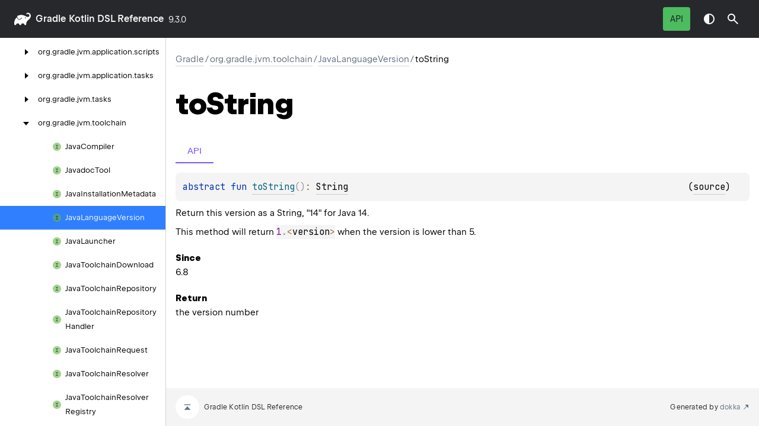

--- FILE ---
content_type: text/html
request_url: https://docs.gradle.org/current/kotlin-dsl/gradle/org.gradle.jvm.toolchain/-java-language-version/to-string.html
body_size: 2817
content:
<!DOCTYPE html>
<html class="no-js">
<head>
    <meta name="viewport" content="width=device-width, initial-scale=1" charset="UTF-8">
    <title>toString</title>
    <link href="../../../images/logo-icon.svg" rel="icon" type="image/svg">
    <script>var pathToRoot = "../../../";</script>
    <script>document.documentElement.classList.replace("no-js","js");</script>
    <script>const storage = localStorage.getItem("dokka-dark-mode")
    if (storage == null) {
        const osDarkSchemePreferred = window.matchMedia && window.matchMedia('(prefers-color-scheme: dark)').matches
        if (osDarkSchemePreferred === true) {
            document.getElementsByTagName("html")[0].classList.add("theme-dark")
        }
    } else {
        const savedDarkMode = JSON.parse(storage)
        if(savedDarkMode === true) {
            document.getElementsByTagName("html")[0].classList.add("theme-dark")
        }
    }
    </script>
<script type="text/javascript" src="https://unpkg.com/kotlin-playground@1/dist/playground.min.js" async="async"></script>
<script type="text/javascript" src="../../../scripts/sourceset_dependencies.js" async="async"></script>
<link href="../../../styles/style.css" rel="Stylesheet">
<link href="../../../styles/main.css" rel="Stylesheet">
<link href="../../../styles/prism.css" rel="Stylesheet">
<link href="../../../styles/logo-styles.css" rel="Stylesheet">
<link href="../../../styles/font-jb-sans-auto.css" rel="Stylesheet">
<link href="../../../ui-kit/ui-kit.min.css" rel="Stylesheet">
<script type="text/javascript" src="../../../scripts/clipboard.js" async="async"></script>
<script type="text/javascript" src="../../../scripts/navigation-loader.js" async="async"></script>
<script type="text/javascript" src="../../../scripts/platform-content-handler.js" async="async"></script>
<script type="text/javascript" src="../../../scripts/main.js" defer="defer"></script>
<script type="text/javascript" src="../../../scripts/prism.js" async="async"></script>
<script type="text/javascript" src="../../../ui-kit/ui-kit.min.js" defer="defer"></script>
<script type="text/javascript" src="../../../scripts/symbol-parameters-wrapper_deferred.js" defer="defer"></script>
<link href="../../../images/logo-icon.svg">
<link href="../../../styles/gradle.css" rel="Stylesheet">


<!-- Set siteDecorateVersion -->
<script type="text/javascript">
  window.siteDecorateVersion = "9.3.0";
</script>

<!-- Prefetch header and footer html if on Gradle<4.4 for User Manual -->


<!-- Prefetch header html for Javadoc -->


<!-- Prefetch footer html if on Gradle<=8.11 for Javadoc -->


<!-- Load build-tool.css if on Gradle<8.0 for Javadoc -->


<!-- Load build-tool-modern.css if on Gradle>=8.0 (or nightly, or nightly-release, or current) for Javadoc -->


<!-- Load build-tool.css for Release Notes -->


<!-- Load decorate.css if on Gradle<=4.3 for User Manual -->


<!-- Load decorate.css if on Gradle<=4.4 for DSL Reference -->


<!-- Load decorate.css if on Gradle<=4.5 for Javadoc -->


<!-- Load jquery.js on Gradle<=4.4 for User Manual and Javadocs, but not for Release Notes -->


<!-- Load decorate.js to inject header and footer on Gradle<=4.4 for User Manual -->


<!-- Load decorate.js to inject header and footer for Release Notes -->


<!-- Load decorate.js to inject header and footer for Javadoc -->


<!-- Load common js -->
<script type="text/javascript" src="/build-tool.js"></script>

<!-- Load DocSearch/Algolia assets -->






<!-- Load ratings css and js -->



<!-- Load Cookie Consent on User Manual -->


<!-- Load canonical link and structured data for SEO -->
<link rel="canonical" href="https://docs.gradle.org/current/kotlin-dsl/gradle/org.gradle.jvm.toolchain/-java-language-version/to-string.html" />
<script type="application/ld+json">
{
  "@context": "http://schema.org",
  "@type": "WebPage",
  "name": "Gradle Documentation",
  "url": "https://docs.gradle.org/current/kotlin-dsl/gradle/org.gradle.jvm.toolchain/-java-language-version/to-string.html"
}
</script></head>
<body>
    <div class="root">
    <nav class="navigation theme-dark" id="navigation-wrapper">
            <a class="library-name--link" href="../../../index.html">
                    gradle
            </a>
        <button class="navigation-controls--btn navigation-controls--btn_toc ui-kit_mobile-only" id="toc-toggle"
                type="button">Toggle table of contents
        </button>
        <div class="navigation-controls--break ui-kit_mobile-only"></div>
        <div class="library-version" id="library-version">
9.3.0        </div>
        <div class="navigation-controls">
        <div class="filter-section filter-section_loading" id="filter-section">
                <button class="platform-tag platform-selector jvm-like" data-active=""
                        data-filter=":docs/java_api">API</button>
            <div class="dropdown filter-section--dropdown" data-role="dropdown" id="filter-section-dropdown">
                <button class="button button_dropdown filter-section--dropdown-toggle" role="combobox"
                        data-role="dropdown-toggle"
                        aria-controls="platform-tags-listbox"
                        aria-haspopup="listbox"
                        aria-expanded="false"
                        aria-label="Toggle source sets"
                ></button>
                <ul role="listbox" id="platform-tags-listbox" class="dropdown--list" data-role="dropdown-listbox">
                    <div class="dropdown--header"><span>Platform filter</span>
                        <button class="button" data-role="dropdown-toggle" aria-label="Close platform filter">
                            <i class="ui-kit-icon ui-kit-icon_cross"></i>
                        </button>
                    </div>
                        <li role="option" class="dropdown--option platform-selector-option jvm-like" tabindex="0">
                            <label class="checkbox">
                                <input type="checkbox" class="checkbox--input" id=":docs/java_api"
                                       data-filter=":docs/java_api"/>
                                <span class="checkbox--icon"></span>
                                API
                            </label>
                        </li>
                </ul>
                <div class="dropdown--overlay"></div>
            </div>
        </div>
            <button class="navigation-controls--btn navigation-controls--btn_theme" id="theme-toggle-button"
                    type="button">Switch theme
            </button>
            <div class="navigation-controls--btn navigation-controls--btn_search" id="searchBar" role="button">Search in
                API
            </div>
        </div>
    </nav>
        <div id="container">
            <div class="sidebar" id="leftColumn">
                <div class="dropdown theme-dark_mobile" data-role="dropdown" id="toc-dropdown">
                    <ul role="listbox" id="toc-listbox" class="dropdown--list dropdown--list_toc-list"
                        data-role="dropdown-listbox">
                        <div class="dropdown--header">
                            <span>
                                    gradle
                            </span>
                            <button class="button" data-role="dropdown-toggle" aria-label="Close table of contents">
                                <i class="ui-kit-icon ui-kit-icon_cross"></i>
                            </button>
                        </div>
                        <div class="sidebar--inner" id="sideMenu"></div>
                    </ul>
                    <div class="dropdown--overlay"></div>
                </div>
            </div>
            <div id="main">
<div class="main-content" data-page-type="member" id="content" pageIds="gradle::org.gradle.jvm.toolchain/JavaLanguageVersion/toString/#/PointingToDeclaration//-1793262594">
  <div class="breadcrumbs"><a href="../../../index.html">gradle</a><span class="delimiter">/</span><a href="../index.html">org.gradle.jvm.toolchain</a><span class="delimiter">/</span><a href="index.html">JavaLanguageVersion</a><span class="delimiter">/</span><span class="current">toString</span></div>
  <div class="cover ">
    <h1 class="cover"><span>to</span><wbr></wbr><span><span>String</span></span></h1>
  </div>
  <div class="platform-hinted  with-platform-tabs" data-platform-hinted="data-platform-hinted">
    <div class="platform-bookmarks-row" data-toggle-list="data-toggle-list"><button class="platform-bookmark" data-filterable-current=":docs/java_api" data-filterable-set=":docs/java_api" data-active="" data-toggle=":docs/java_api">API</button></div>
<div class="content sourceset-dependent-content" data-active="" data-togglable=":docs/java_api"><div class="symbol monospace"><span class="token keyword">abstract </span><span class="token keyword">fun </span><a href="to-string.html"><span class="token function">toString</span></a><span class="token punctuation">(</span><span class="token punctuation">)</span><span class="token operator">: </span><a href="https://docs.oracle.com/en/java/javase/21/docs/api/java.base/java/lang/String.html">String</a><span class="clearfix"><span class="floating-right">(<a href="https://github.com/gradle/gradle/blob/21713452a86cd665744acfb654d323202d6d3780/platforms/jvm/jvm-services/src/main/java//org/gradle/jvm/toolchain/JavaLanguageVersion.java#L73">source</a>)</span></span></div><p class="paragraph">Return this version as a String, &quot;14&quot; for Java 14. </p><p class="paragraph"> This method will return <code class="lang-kotlin">1.&lt;version&gt;</code> when the version is lower than 5.</p><span class="kdoc-tag"><h4 class="">Since</h4><p class="paragraph">6.8</p></span><span class="kdoc-tag"><h4 class="">Return</h4><p class="paragraph">the version number</p></span></div>  </div>
</div>
    <div class="footer">
        <a href="#content" id="go-to-top-link" class="footer--button footer--button_go-to-top"></a>
        <span>Gradle Kotlin DSL Reference</span>
        <span class="pull-right">
            <span>Generated by </span>
            <a class="footer--link footer--link_external" href="https://github.com/Kotlin/dokka">
                <span>dokka</span>
            </a>
        </span>
    </div>
            </div>
        </div>
    </div>
</body>
</html>

--- FILE ---
content_type: text/css
request_url: https://docs.gradle.org/current/kotlin-dsl/ui-kit/ui-kit.min.css
body_size: 4628
content:
.button{align-items:center;background-color:transparent;border:none;border-radius:4px;border-radius:var(--size-s1);box-sizing:border-box;color:#000;color:var(--color-text);cursor:pointer;display:flex;height:40px;justify-content:center;letter-spacing:.045em;padding:8px 12px;padding:var(--size-s2) 12px}.button[\:has\(\:first-child\)]{gap:8px;gap:var(--size-s2);padding:8px;padding:var(--size-s2)}.button:has(:first-child){gap:8px;gap:var(--size-s2);padding:8px;padding:var(--size-s2)}@media(hover:hover){.button:hover{background-color:rgba(0,0,0,.08);background-color:var(--color-b08)}}.button:active{background-color:#307fff;background-color:var(--color-key-blue)}.button:disabled{cursor:not-allowed;opacity:.5}.button.focus-visible{outline:var(--focus-outline)}.button:focus-visible{outline:var(--focus-outline)}.theme-dark .button{color:hsla(0,0%,100%,.96);color:var(--color-text-dt)}.theme-dark .button:hover{background-color:hsla(0,0%,100%,.1);background-color:var(--color-w10)}.button_background{background-color:#fff;background-color:var(--color-w100)}.theme-dark .button_background{background-color:hsla(0,0%,100%,.1);background-color:var(--color-w10)}.theme-dark .button_background:hover{background-color:hsla(0,0%,100%,.05);background-color:var(--color-w05)}.button_dropdown{font:400 14px/20px JetBrains Sans,Inter,system-ui,-apple-system,Segoe UI,Roboto,Ubuntu,Cantarell,Noto Sans,sans-serif,BlinkMacSystemFont,Oxygen,Droid Sans,Helvetica Neue,Arial;font:var(--font-text-s);padding:8px;padding:var(--size-s2)}.button_dropdown:after{background-image:url(assets/arrow-down.svg);background-repeat:no-repeat;content:"";display:block;filter:invert(1);height:24px;height:var(--size-m1);transform:rotate(0);width:24px;width:var(--size-m1);will-change:transform}.theme-dark .button_dropdown:after{filter:none}.button_dropdown_active{background-color:#307fff;background-color:var(--color-key-blue);color:hsla(0,0%,100%,.96);color:var(--color-text-dt)}.button_dropdown_active:hover,.theme-dark .button_dropdown_active:hover{background-color:#639fff}.button_dropdown_active:after{filter:invert(0);transform:rotate(-180deg)}.checkbox{cursor:pointer;display:inline-block;position:relative}.checkbox--input{-webkit-appearance:none;-moz-appearance:none;appearance:none;position:absolute;visibility:hidden}.checkbox--icon{background-image:url(assets/checkbox-off.svg);height:24px;height:var(--size-m1);margin-left:-32px;margin-left:calc(var(--size-m2)*-1);position:absolute;width:24px;width:var(--size-m1)}.checkbox--input:checked+.checkbox--icon{background-image:url(assets/checkbox-on.svg)}.checkbox--input:disabled+.checkbox--icon{opacity:.2}.checkbox--input.focus-visible{outline:var(--focus-outline)}.checkbox--input:focus-visible{outline:var(--focus-outline)}.dropdown{position:relative}@media(max-width:899px){.dropdown{position:static}}.dropdown--list{background-color:#323237;background-color:var(--color-background-nav-dt);border:1px solid #56565f;box-shadow:0 2px 8px 0 rgba(0,0,0,.251);display:none;max-height:400px;max-width:360px;min-width:272px;overflow-y:auto;padding:12px 0;position:absolute;right:0;top:44px;-webkit-transform:translateZ(0);width:-moz-fit-content;width:fit-content;z-index:10}@media(max-width:899px){.dropdown--list{border:none;height:100vh;max-height:none;padding:0;right:0;top:0}}@media(max-width:439px){.dropdown--list{max-width:none;width:100vw}}.dropdown--list_positioned_right{right:0}.dropdown--list_positioned_left{left:0}@media(max-width:899px){.dropdown--list_positioned_left{left:auto}}.dropdown--list_expanded{display:block}@media(min-width:900px){.dropdown--list_toc-list{background-color:transparent;border:none;box-shadow:none;display:block;max-height:none;max-width:none;min-width:100%;padding:0;position:relative;top:0}}@media(min-width:440px)and (max-width:899px){.dropdown--list_toc-list{width:408px}}.dropdown--option{background-color:#323237;background-color:var(--color-background-nav-dt);border:none;color:var(--color-text-nav-dt);cursor:pointer;display:block;font:400 16px/24px JetBrains Sans,Inter,system-ui,-apple-system,Segoe UI,Roboto,Ubuntu,Cantarell,Noto Sans,sans-serif,BlinkMacSystemFont,Oxygen,Droid Sans,Helvetica Neue,Arial;font:var(--font-text-m);letter-spacing:-.03em;list-style-type:none;padding:8px 16px;padding:var(--size-s2) var(--size-s3);position:relative}.dropdown--option:hover{background-color:#4a4a52}.dropdown--option.focus-visible{outline:var(--focus-outline);z-index:1}.dropdown--option:focus-visible{outline:var(--focus-outline);z-index:1}.dropdown--option:visited{color:var(--color-text-nav-dt)}.dropdown--option_active{background-color:#307fff;background-color:var(--color-key-blue)}.dropdown--option_active:hover{background-color:#639fff}.dropdown--option_link{color:var(--color-text-nav-dt);text-decoration:none}.dropdown--option_link.focus-visible{outline:var(--focus-outline)}.dropdown--option_link:focus-visible{outline:var(--focus-outline)}.dropdown--option .checkbox{pointer-events:none}.dropdown--option .checkbox:first-letter{text-transform:uppercase}.dropdown--overlay{background-color:hsla(0,0%,54%,.5);bottom:0;content:"";display:none;height:100vh;left:0;position:absolute;right:0;top:0;width:100vw;z-index:4}.dropdown--list_expanded+.dropdown--overlay{display:block}@media(min-width:900px){.dropdown--list_expanded+.dropdown--overlay{display:none}}.dropdown--header{align-items:center;background-color:#323237;background-color:var(--color-background-nav-dt);border-bottom:1px solid #56565f;color:hsla(0,0%,100%,.7);color:var(--color-w70);display:flex;height:52px;justify-content:space-between;padding-left:16px;padding-left:var(--size-s3);position:sticky;top:0;z-index:2}@media(min-width:900px){.dropdown--header{display:none}}@media(max-width:899px){.dropdown--header+:not(.sidebar--inner){margin-top:12px}}.filter-section{align-items:center;display:flex;flex-wrap:wrap;gap:2px;justify-content:flex-end;margin-right:12px;max-height:40px;z-index:1}.filter-section_loading{overflow:hidden}@media(min-width:900px){.filter-section--dropdown{display:none}}.filter-section--dropdown-toggle_as-filters{background-image:url(assets/filter.svg);background-position:50% 50%;background-repeat:no-repeat;min-width:40px}.filter-section--dropdown-toggle_as-filters:after{display:none}@media(max-width:899px){.filter-section{margin-right:0;max-height:none}.filter-section>:not(.dropdown){display:none}.filter-section--dropdown-toggle{background-image:url(assets/filter.svg);background-position:50% 50%;background-repeat:no-repeat}.filter-section--dropdown-toggle:after{display:none}}.no-js .filter-section{display:none}.ui-kit-icon{background-color:transparent;background-position:50% 50%;background-repeat:no-repeat;background-size:24px 24px;filter:invert(1);font-size:0;height:24px;height:var(--size-m1);line-height:0;width:24px;width:var(--size-m1);will-change:background-color}.theme-dark .ui-kit-icon{filter:none}@media(max-width:899px){.theme-dark_mobile .ui-kit-icon{filter:none}}.ui-kit-icon_arrow-down{background-image:url(assets/arrow-down.svg)}.ui-kit-icon_placeholder{background-image:url(assets/placeholder.svg)}.ui-kit-icon_cross{background-image:url(assets/cross.svg)}.library-name--link{align-items:center;border-radius:4px;border-radius:var(--size-s1);color:hsla(0,0%,100%,.96);color:var(--color-text-dt);display:flex;font:600 16px/24px JetBrains Sans,Inter,system-ui,-apple-system,Segoe UI,Roboto,Ubuntu,Cantarell,Noto Sans,sans-serif,BlinkMacSystemFont,Oxygen,Droid Sans,Helvetica Neue,Arial;font:var(--font-h4);margin-right:8px;margin-right:var(--size-s2);white-space:nowrap}.library-name--link.focus-visible{outline:var(--focus-outline)}.library-name--link:focus-visible{outline:var(--focus-outline)}@media(max-width:899px){.library-name--link{height:52px;margin-left:12px}}.library-name--link:before{background:var(--dokka-logo-image-url) center no-repeat;background-size:min(var(--dokka-logo-height),120px) min(var(--dokka-logo-width),36px);content:"";height:var(--dokka-logo-height);margin-right:8px;margin-right:var(--size-s2);max-height:36px;max-width:120px;width:var(--dokka-logo-width)}.library-version{box-sizing:border-box;color:hsla(0,0%,100%,.96);color:var(--color-text-dt);font:400 14px/20px JetBrains Sans,Inter,system-ui,-apple-system,Segoe UI,Roboto,Ubuntu,Cantarell,Noto Sans,sans-serif,BlinkMacSystemFont,Oxygen,Droid Sans,Helvetica Neue,Arial;font:var(--font-text-s);padding-top:1px}@media(max-width:899px){.library-version{align-items:center;background-color:#000;background-color:var(--color-text);display:flex;height:52px;padding-left:12px}}.navigation{align-items:center;background-color:#27282c;background-color:var(--color-background-nav);box-sizing:border-box;color:hsla(0,0%,100%,.96);color:var(--color-text-dt);display:flex;flex-wrap:nowrap;justify-content:flex-start;padding:12px 24px;padding:12px var(--size-m1);z-index:4}@media(max-width:899px){.navigation{flex-wrap:wrap;height:auto;padding:0}}.theme-dark .navigation{background-color:#323237;background-color:var(--color-background-nav-dt)}@media(max-width:899px){.navigation .button{height:52px;min-width:52px}}.navigation-controls{align-items:center;display:flex;gap:4px;gap:var(--size-s1);margin-left:auto}@media(max-width:899px){.navigation-controls{background-color:#000;background-color:var(--color-text);flex-grow:1;gap:0;justify-content:flex-end}}.no-js .navigation-controls{display:none}.navigation-controls--btn{align-items:center;background-color:transparent;background-position:50% 50%;background-repeat:no-repeat;background-size:24px 24px;border:none;border-radius:4px;border-radius:var(--size-s1);cursor:pointer;display:inline-flex;flex-shrink:0;font-size:0;height:40px;justify-content:center;line-height:0;padding:0;width:40px;z-index:0}@media(hover:hover){.navigation-controls--btn:hover{background-color:rgba(0,0,0,.08);background-color:var(--color-b08)}}.navigation-controls--btn:active{background-color:hsla(0,0%,100%,.1);background-color:var(--color-w10)}.navigation-controls--btn.focus-visible{outline:var(--focus-outline)}.navigation-controls--btn:focus-visible{outline:var(--focus-outline)}@media(max-width:899px){.navigation-controls--btn{height:52px;width:52px}}.navigation-controls--break{flex-basis:100%}.navigation-controls--btn_theme{background-image:url(assets/theme-toggle.svg)}.navigation-controls--btn_homepage{background-image:url(assets/homepage.svg)}.navigation-controls--btn_toc{background-image:url(assets/burger.svg);margin-left:auto}.platform-tag{--platform-tag-color:#bababb;border:0;border-radius:4px;border-radius:var(--size-s1);font:400 14px/20px JetBrains Sans,Inter,system-ui,-apple-system,Segoe UI,Roboto,Ubuntu,Cantarell,Noto Sans,sans-serif,BlinkMacSystemFont,Oxygen,Droid Sans,Helvetica Neue,Arial;font:var(--font-text-s);padding:10px 12px;text-transform:capitalize}.platform-tag,button.platform-tag{cursor:pointer}button.platform-tag.focus-visible{outline:var(--focus-outline)}button.platform-tag:focus-visible{outline:var(--focus-outline)}.platform-selector-option{padding-left:44px}.platform-selector-option.js-like,.platform-selector-option.jvm-like,.platform-selector-option.wasm-like,.platform-tag.js-like,.platform-tag.jvm-like,.platform-tag.wasm-like{text-transform:uppercase}.platform-tags .platform-tag{align-items:center;display:flex}.filter-section .platform-tag[data-active]{background-color:var(--platform-tag-color);color:#19191c}.filter-section .platform-tag.jvm-like[data-active],.platform-tags .platform-tag.jvm-like{--platform-tag-color:#4dbb5f}.filter-section .platform-tag.js-like[data-active],.platform-tags .platform-tag.js-like{--platform-tag-color:#ffc700}.filter-section .platform-tag.native-like[data-active],.platform-tags .platform-tag.native-like{--platform-tag-color:#e082f3}.filter-section .platform-tag.wasm-like[data-active],.platform-tags .platform-tag.wasm-like{--platform-tag-color:#9585f9}@media(hover:hover){.filter-section .platform-tag[data-active]:hover{background-color:hsla(240,1%,73%,.7);color:#fff}}.filter-section .platform-tag[data-active]:active{background-color:hsla(240,1%,73%,.7);color:#fff}.filter-section .platform-tag:not([data-active]){background-color:hsla(0,0%,100%,.1);background-color:var(--color-w10);color:hsla(0,0%,100%,.5);color:var(--color-w50);text-decoration:line-through}.platform-tags .platform-tag:before{background:var(--platform-tag-color);border-radius:50%;content:"";display:inline-block;font-size:13px;height:8px;line-height:1.6;margin:0 4px 0 8px;width:8px}.platform-tags{display:flex;flex-wrap:wrap;margin-bottom:-8px;margin-left:-4px}.platform-hinted>.platform-bookmarks-row,.tabs-section{margin-left:-8px;margin-right:-8px}.platform-hinted>.platform-bookmarks-row>.platform-bookmark,.section-tab{background-color:transparent;border:0;border-bottom:1px solid var(--inactive-tab-border-color);color:var(--inactive-section-color);cursor:pointer;font-size:var(--default-font-size);margin:0 8px;outline:none;padding:11px 3px}.platform-hinted>.platform-bookmarks-row{margin-bottom:16px;margin-bottom:var(--size-s3)}.no-js .platform-bookmarks-row+.sourceset-dependent-content{margin-top:8px;margin-top:var(--size-s2)}.no-js .platform-bookmarks-row+.sourceset-dependent-content:last-of-type{margin-top:0}.section-tab:hover{border-bottom:2px solid var(--default-font-color);color:var(--default-font-color)}.section-tab[data-active=""]{border-bottom:2px solid var(--active-tab-border-color);color:var(--active-section-color)}.tabs-section-body>div{margin-top:12px}.tabs-section-body .with-platform-tabs{padding-bottom:12px;padding-top:12px}.platform-hinted{display:block;flex:auto}.platform-hinted>.platform-bookmarks-row>.platform-bookmark{align-self:flex-start;background:inherit;flex:none;min-width:64px;min-width:var(--size-l1);order:5}.platform-hinted>.platform-bookmarks-row>.platform-bookmark:hover{border-bottom:2px solid var(--default-font-color);color:var(--default-font-color)}.platform-hinted>.platform-bookmarks-row>.platform-bookmark[data-active=""]{border-bottom:2px solid var(--active-tab-border-color);color:var(--active-section-color)}.js .platform-hinted>.content:not([data-active]),.js .tabs-section-body [data-togglable]:not([data-active]),.main-content[data-page-type=package] .tabs-section-body h2,.no-js .platform-bookmarks-row,.no-js .tabs-section{display:none}:root{--toc-hover-color:var(--color-b08);--toc-font:400 13px/24px var(--font-family-default);--toc-color:var(--color-text)}.theme-dark{--toc-hover-color:var(--color-w08);--toc-color:var(--color-text-dt)}@media(max-width:899px){.theme-dark_mobile{--toc-color:var(--color-text-dt);--toc-hover-color:var(--color-w08)}}.toc--part{color:#000;color:var(--toc-color);font:400 13px/24px JetBrains Sans,Inter,system-ui,-apple-system,Segoe UI,Roboto,Ubuntu,Cantarell,Noto Sans,sans-serif,BlinkMacSystemFont,Oxygen,Droid Sans,Helvetica Neue,Arial;font:var(--toc-font)}.toc--part,.toc--row{box-sizing:border-box}.toc--row{align-items:center;display:flex;min-height:40px;position:relative;-webkit-user-select:none;-moz-user-select:none;user-select:none}.toc--button{align-items:center;background-color:inherit;border:none;cursor:pointer;display:inline-flex;flex-shrink:0;height:100%;justify-content:flex-end;min-width:40px;padding:0 8px 0 0;position:absolute}.toc--button:after{background-image:url(assets/arrow-down.svg);background-repeat:no-repeat;background-size:24px 24px;content:" ";filter:invert(1);font-size:0;height:24px;line-height:0;transform:rotate(0deg);width:24px}.toc--part_hidden .toc--button:after{transform:rotate(-90deg)}.theme-dark .toc--button:after{filter:invert(0)}@media(max-width:899px){.theme-dark_mobile .toc--button:after{filter:invert(0)}}@media(hover:hover){.toc--button:hover{background-color:rgba(0,0,0,.08);background-color:var(--toc-hover-color)}}.toc--button:active{background-color:rgba(0,0,0,.08);background-color:var(--toc-hover-color)}.toc--button.focus-visible{outline:var(--focus-outline);outline-offset:-4px}.toc--button:focus-visible{outline:var(--focus-outline);outline-offset:-4px}.toc--link{box-sizing:border-box;color:inherit;height:calc(100% - 16px);min-height:40px;padding:8px 4px 8px 0;width:100%}.toc--link:hover{background-color:rgba(0,0,0,.08);background-color:var(--toc-hover-color)}.toc--link.focus-visible{outline:var(--focus-outline);outline-offset:-4px}.toc--link:focus-visible{outline:var(--focus-outline);outline-offset:-4px}.toc--part[data-nesting-level="0"] .toc--row>.toc--link:first-child{padding-left:40px;padding-left:calc(40px + var(--size-m1)*0)}.toc--part[data-nesting-level="0"] .toc--button+.toc--link{margin-left:40px;margin-left:calc(40px + var(--size-m1)*0)}.toc--part[data-nesting-level="0"] .toc--button{width:40px;width:calc(40px + var(--size-m1)*0)}.toc--part[data-nesting-level="1"] .toc--row>.toc--link:first-child{padding-left:64px;padding-left:calc(40px + var(--size-m1)*1)}.toc--part[data-nesting-level="1"] .toc--button+.toc--link{margin-left:64px;margin-left:calc(40px + var(--size-m1)*1)}.toc--part[data-nesting-level="1"] .toc--button{width:64px;width:calc(40px + var(--size-m1)*1)}.toc--part[data-nesting-level="2"] .toc--row>.toc--link:first-child{padding-left:88px;padding-left:calc(40px + var(--size-m1)*2)}.toc--part[data-nesting-level="2"] .toc--button+.toc--link{margin-left:88px;margin-left:calc(40px + var(--size-m1)*2)}.toc--part[data-nesting-level="2"] .toc--button{width:88px;width:calc(40px + var(--size-m1)*2)}.toc--part[data-nesting-level="3"] .toc--row>.toc--link:first-child{padding-left:112px;padding-left:calc(40px + var(--size-m1)*3)}.toc--part[data-nesting-level="3"] .toc--button+.toc--link{margin-left:112px;margin-left:calc(40px + var(--size-m1)*3)}.toc--part[data-nesting-level="3"] .toc--button{width:112px;width:calc(40px + var(--size-m1)*3)}.toc--part[data-nesting-level="4"] .toc--row>.toc--link:first-child{padding-left:136px;padding-left:calc(40px + var(--size-m1)*4)}.toc--part[data-nesting-level="4"] .toc--button+.toc--link{margin-left:136px;margin-left:calc(40px + var(--size-m1)*4)}.toc--part[data-nesting-level="4"] .toc--button{width:136px;width:calc(40px + var(--size-m1)*4)}.toc--part[data-nesting-level="5"] .toc--row>.toc--link:first-child{padding-left:160px;padding-left:calc(40px + var(--size-m1)*5)}.toc--part[data-nesting-level="5"] .toc--button+.toc--link{margin-left:160px;margin-left:calc(40px + var(--size-m1)*5)}.toc--part[data-nesting-level="5"] .toc--button{width:160px;width:calc(40px + var(--size-m1)*5)}.toc--part[data-nesting-level="6"] .toc--row>.toc--link:first-child{padding-left:184px;padding-left:calc(40px + var(--size-m1)*6)}.toc--part[data-nesting-level="6"] .toc--button+.toc--link{margin-left:184px;margin-left:calc(40px + var(--size-m1)*6)}.toc--part[data-nesting-level="6"] .toc--button{width:184px;width:calc(40px + var(--size-m1)*6)}.toc--part[data-nesting-level="7"] .toc--row>.toc--link:first-child{padding-left:208px;padding-left:calc(40px + var(--size-m1)*7)}.toc--part[data-nesting-level="7"] .toc--button+.toc--link{margin-left:208px;margin-left:calc(40px + var(--size-m1)*7)}.toc--part[data-nesting-level="7"] .toc--button{width:208px;width:calc(40px + var(--size-m1)*7)}.toc--part[data-nesting-level="8"] .toc--row>.toc--link:first-child{padding-left:232px;padding-left:calc(40px + var(--size-m1)*8)}.toc--part[data-nesting-level="8"] .toc--button+.toc--link{margin-left:232px;margin-left:calc(40px + var(--size-m1)*8)}.toc--part[data-nesting-level="8"] .toc--button{width:232px;width:calc(40px + var(--size-m1)*8)}.toc--part[data-nesting-level="9"] .toc--row>.toc--link:first-child{padding-left:256px;padding-left:calc(40px + var(--size-m1)*9)}.toc--part[data-nesting-level="9"] .toc--button+.toc--link{margin-left:256px;margin-left:calc(40px + var(--size-m1)*9)}.toc--part[data-nesting-level="9"] .toc--button{width:256px;width:calc(40px + var(--size-m1)*9)}.toc--part[data-nesting-level="10"] .toc--row>.toc--link:first-child{padding-left:280px;padding-left:calc(40px + var(--size-m1)*10)}.toc--part[data-nesting-level="10"] .toc--button+.toc--link{margin-left:280px;margin-left:calc(40px + var(--size-m1)*10)}.toc--part[data-nesting-level="10"] .toc--button{width:280px;width:calc(40px + var(--size-m1)*10)}.filtered>.toc--button,.toc .filtered>a{display:none}.toc #nav-submenu{padding-left:24px}.toc--part_hidden>.toc--part{display:none}.toc--row .toc--link-grid{display:grid;grid-template-columns:16px auto;grid-gap:6px;align-items:center}.toc--icon{height:16px;width:16px}.toc--icon.class:before{content:url(assets/class.svg)}.toc--icon.class-kt:before{content:url(assets/class-kotlin.svg)}.toc--icon.function:before{content:url(assets/function.svg)}.toc--icon.enum-class:before{content:url(assets/enum.svg)}.toc--icon.enum-class-kt:before{content:url(assets/enum-kotlin.svg)}.toc--icon.annotation-class:before{content:url(assets/annotation.svg)}.toc--icon.annotation-class-kt:before{content:url(assets/annotation-kotlin.svg)}.toc--icon.abstract-class:before{content:url(assets/abstract-class.svg)}.toc--icon.abstract-class-kt:before{content:url(assets/abstract-class-kotlin.svg)}.toc--icon.exception-class:before{content:url(assets/exception-class.svg)}.toc--icon.interface:before{content:url(assets/interface.svg)}.toc--icon.interface-kt:before{content:url(assets/interface-kotlin.svg)}.toc--icon.object:before{content:url(assets/object.svg)}.toc--icon.typealias-kt:before{content:url(assets/typealias-kotlin.svg)}.toc--icon.val:before{content:url(assets/field-value.svg)}.toc--icon.var:before{content:url(assets/field-variable.svg)}.toc--part[data-active]>.toc--row .toc--button,.toc--part[data-active]>.toc--row .toc--link{background-color:#307fff;background-color:var(--color-key-blue);color:hsla(0,0%,100%,.96);color:var(--color-text-dt)}.toc--part[data-active]>.toc--row .toc--button:hover,.toc--part[data-active]>.toc--row .toc--link:hover{background-color:#578af7}.toc--part[data-active]>.toc--row .toc--button:after,.toc--part[data-active]>.toc--row .toc--link:after{filter:invert(0)}.sidebar{border-right:1px solid rgba(39,40,44,.2);box-sizing:border-box;overflow:auto;width:var(--sidebar-width)}@media(max-width:899px){.sidebar{border:none;width:0}}@media(min-width:900px){.sidebar{position:relative;z-index:1}}@media(max-width:899px){.sidebar .button{height:52px;min-width:52px}}.theme-dark .sidebar{border-right-color:#56565f}.no-js .sidebar{display:none}.sidebar--inner{padding-bottom:12px;padding-top:12px}@media(max-width:899px){.ui-kit_desktop-only{display:none}}@media(min-width:900px){.ui-kit_mobile-only{display:none}}:root{--breakpoint-desktop-min:900px;--breakpoint-tablet-max:899px;--breakpoint-tablet-min:440px;--breakpoint-mobile-max:439px;--breakpoint-mobile-min:360px;--color-key-blue:#307fff;--color-key-blue-50:rgba(48,127,255,.5);--color-background-nav:#27282c;--color-background-nav-dt:#323237;--color-background-page:#fff;--color-background-page-dt:#262628;--color-background-footer:#ebebeb;--color-background-footer-dt:#323237;--color-text:#000;--color-text-dt:hsla(0,0%,100%,.96);--color-text-light:rgba(0,0,0,.7);--color-text-light-dt:hsla(0,0%,100%,.7);--color-w05:hsla(0,0%,100%,.05);--color-w08:hsla(0,0%,100%,.08);--color-w10:hsla(0,0%,100%,.1);--color-w16:hsla(0,0%,100%,.16);--color-w50:hsla(0,0%,100%,.5);--color-w70:hsla(0,0%,100%,.7);--color-w80:hsla(0,0%,100%,.8);--color-w100:#fff;--color-b05:rgba(0,0,0,.05);--color-b08:rgba(0,0,0,.08);--color-b20:rgba(0,0,0,.2);--color-b50:rgba(0,0,0,.5);--color-b70:rgba(0,0,0,.7);--color-cd-punctuation:#999;--color-cd-keyword:#0033b3;--color-cd-keyword-alternative:#cc7832;--color-cd-builtin:#067d17;--color-cd-builtin-alternative:#e7bf6a;--color-cd-function:#00627a;--color-cd-function-alternative:#ffc66d;--color-cd-operator:#9a6e3a;--color-cd-operator-alternative:#a9b7c6;--color-cd-body:#000;--color-cd-body-alternative:#a9b7c6;--color-generic:#539df3;--color-jvm:#4dbb5f;--color-js:#ffc700;--color-wasm:#fff;--size-s1:4px;--size-s2:8px;--size-s3:16px;--size-m1:24px;--size-m2:32px;--size-m3:48px;--size-l1:64px;--size-l2:72px;--size-ta1:40px;--size-ta2:52px;--font-family-default:JetBrains Sans,Inter,system-ui,-apple-system,Segoe UI,Roboto,Ubuntu,Cantarell,Noto Sans,sans-serif,Segoe UI,Roboto,Ubuntu,Cantarell,Noto Sans,sans-serif,BlinkMacSystemFont,Segoe UI,Roboto,Oxygen,Ubuntu,Cantarell,Droid Sans,Helvetica Neue,Arial,sans-serif;--font-family-mono:JetBrains Mono,SFMono-Regular,Consolas,Liberation Mono,Menlo,Courier,monospace;--font-h1:600 44px/44px var(--font-family-default);--font-h2:600 32px/32px var(--font-family-default);--font-h3:600 24px/24px var(--font-family-default);--font-h4:600 16px/24px var(--font-family-default);--font-text-m:400 16px/24px var(--font-family-default);--font-text-s:400 14px/20px var(--font-family-default);--font-code:400 16px/24px var(--font-family-mono);--hover-transition:background-color 200ms ease-in-out;--rotate-transition:transform 200ms ease-in-out;--color-background:var(--color-background-page);--focus-outline:4px solid var(--color-key-blue-50)}.theme-dark{--color-background:var(--color-background-page-dt)}body,table{background-color:#fff;background-color:var(--color-background)}